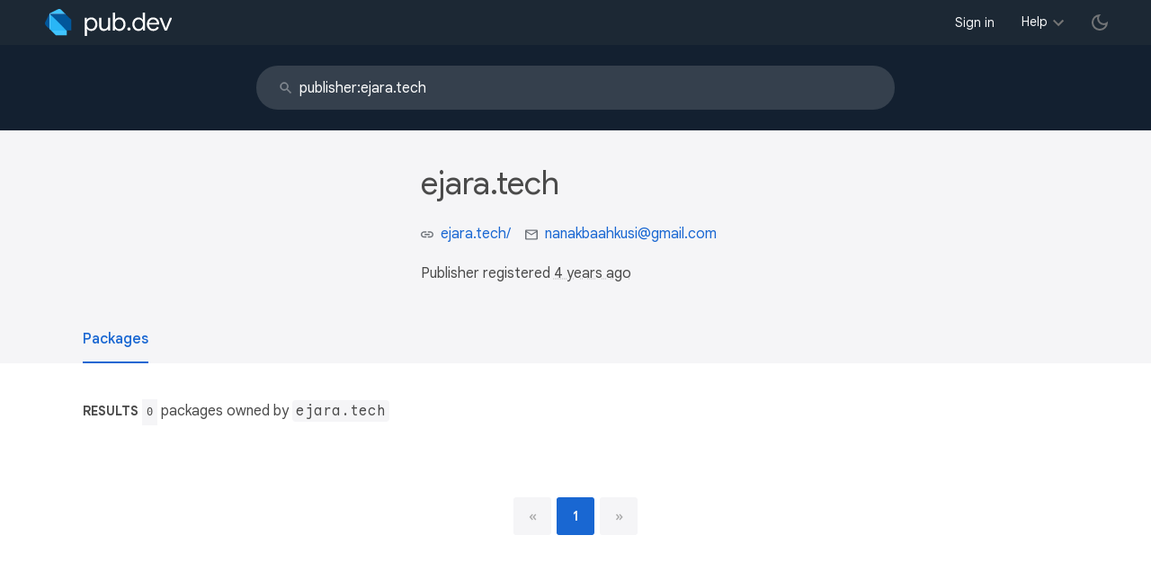

--- FILE ---
content_type: text/html; charset="utf-8"
request_url: https://pub.dev/publishers/ejara.tech/packages
body_size: 2739
content:
<!DOCTYPE html>
<html lang="en-us"><head><script src="https://www.googletagmanager.com/gtm.js?id=GTM-MX6DBN9" async="async"></script><script src="/static/hash-jc089k83/js/gtm.js" async="async"></script><meta charset="utf-8"/><meta http-equiv="x-ua-compatible" content="ie=edge"/><meta name="viewport" content="width=device-width, initial-scale=1"/><meta name="robots" content="noindex"/><meta name="twitter:card" content="summary"/><meta name="twitter:site" content="@dart_lang"/><meta name="twitter:description" content="Pub is the package manager for the Dart programming language, containing reusable libraries &amp; packages for Flutter and general Dart programs."/><meta name="twitter:image" content="https://pub.dev/static/hash-jc089k83/img/pub-dev-icon-cover-image.png"/><meta property="og:type" content="website"/><meta property="og:site_name" content="Dart packages"/><meta property="og:title" content="Packages of publisher ejara.tech"/><meta property="og:description" content="Pub is the package manager for the Dart programming language, containing reusable libraries &amp; packages for Flutter and general Dart programs."/><meta property="og:image" content="https://pub.dev/static/hash-jc089k83/img/pub-dev-icon-cover-image.png"/><title>Packages of publisher ejara.tech</title><link rel="stylesheet" href="https://fonts.googleapis.com/css2?family=Google+Sans:wght@400;500;700&amp;family=Google+Sans+Display:wght@400&amp;family=Google+Sans+Text:wght@400;500;700&amp;family=Google+Sans+Mono:wght@400;700&amp;display=swap"/><link rel="shortcut icon" href="/favicon.ico?hash=nk4nss8c7444fg0chird9erqef2vkhb8"/><meta rel="apple-touch-icon" href="/static/hash-jc089k83/img/apple-touch-icon.png"/><meta rel="apple-touch-icon-precomposed" href="/static/hash-jc089k83/img/apple-touch-icon.png"/><link rel="stylesheet" href="https://www.gstatic.com/glue/v25_0/ccb.min.css"/><link rel="search" type="application/opensearchdescription+xml" title="Dart packages" href="/osd.xml"/><link rel="canonical" href="https://pub.dev/publishers/ejara.tech/packages"/><meta name="description" content="Pub is the package manager for the Dart programming language, containing reusable libraries &amp; packages for Flutter and general Dart programs."/><link rel="alternate" type="application/atom+xml" title="Recently published packages on pub.dev" href="/feed.atom"/><link rel="stylesheet" type="text/css" href="/static/hash-jc089k83/material/bundle/styles.css"/><link rel="stylesheet" type="text/css" href="/static/hash-jc089k83/css/style.css"/><script src="/static/hash-jc089k83/material/bundle/script.min.js" defer="defer"></script><script src="/static/hash-jc089k83/js/script.dart.js" defer="defer"></script><script src="https://www.gstatic.com/brandstudio/kato/cookie_choice_component/cookie_consent_bar.v3.js" defer="defer" data-autoload-cookie-consent-bar="true"></script><meta name="pub-page-data" content="eyJwdWJsaXNoZXIiOnsicHVibGlzaGVySWQiOiJlamFyYS50ZWNoIn19"/></head><body class="light-theme"><script src="/static/hash-jc089k83/js/dark-init.js"></script><noscript><iframe src="https://www.googletagmanager.com/ns.html?id=GTM-MX6DBN9" height="0" width="0" style="display:none;visibility:hidden"></iframe></noscript><div class="site-header"><button class="hamburger" aria-label="menu toggle"></button><a class="logo" href="/" aria-label="Go to the landing page of pub.dev"><img class="site-logo" src="/static/hash-jc089k83/img/pub-dev-logo.svg" alt="" width="140" height="30" role="presentation"/></a><div class="site-header-space"></div><div class="site-header-mask"></div><nav class="site-header-nav scroll-container"><div class="nav-login-container"><button id="-account-login" class="nav-main-button link">Sign in</button></div><div class="nav-container nav-help-container hoverable"><button class="nav-main-button">Help</button><div class="nav-hover-popup"><div class="nav-table-columns"><div class="nav-table-column"><h3>pub.dev</h3><a class="nav-link" href="/help/search" rel="noopener" target="_blank">Searching for packages</a><a class="nav-link" href="/help/scoring" rel="noopener" target="_blank">Package scoring and pub points</a></div><div class="nav-table-column"><h3>Flutter</h3><a class="nav-link" href="https://flutter.dev/using-packages/" rel="noopener" target="_blank">Using packages</a><a class="nav-link" href="https://flutter.dev/developing-packages/" rel="noopener" target="_blank">Developing packages and plugins</a><a class="nav-link" href="https://dart.dev/tools/pub/publishing" rel="noopener" target="_blank">Publishing a package</a></div><div class="nav-table-column"><h3>Dart</h3><a class="nav-link" href="https://dart.dev/guides/packages" rel="noopener" target="_blank">Using packages</a><a class="nav-link" href="https://dart.dev/tools/pub/publishing" rel="noopener" target="_blank">Publishing a package</a></div></div></div></div><div class="nav-container nav-help-container-mobile foldable"><h3 class="foldable-button">pub.dev <img class="foldable-icon" src="/static/hash-jc089k83/img/nav-mobile-foldable-icon.svg" alt="toggle folding of the section" width="13" height="6"/></h3><div class="foldable-content"><a class="nav-link" href="/help/search" rel="noopener" target="_blank">Searching for packages</a><a class="nav-link" href="/help/scoring" rel="noopener" target="_blank">Package scoring and pub points</a></div></div><div class="nav-container nav-help-container-mobile foldable"><h3 class="foldable-button">Flutter <img class="foldable-icon" src="/static/hash-jc089k83/img/nav-mobile-foldable-icon.svg" alt="toggle folding of the section" width="13" height="6"/></h3><div class="foldable-content"><a class="nav-link" href="https://flutter.dev/using-packages/" rel="noopener" target="_blank">Using packages</a><a class="nav-link" href="https://flutter.dev/developing-packages/" rel="noopener" target="_blank">Developing packages and plugins</a><a class="nav-link" href="https://dart.dev/tools/pub/publishing" rel="noopener" target="_blank">Publishing a package</a></div></div><div class="nav-container nav-help-container-mobile foldable"><h3 class="foldable-button">Dart <img class="foldable-icon" src="/static/hash-jc089k83/img/nav-mobile-foldable-icon.svg" alt="toggle folding of the section" width="13" height="6"/></h3><div class="foldable-content"><a class="nav-link" href="https://dart.dev/guides/packages" rel="noopener" target="_blank">Using packages</a><a class="nav-link" href="https://dart.dev/tools/pub/publishing" rel="noopener" target="_blank">Publishing a package</a></div></div></nav><button class="-pub-theme-toggle" aria-label="light/dark theme toggle"></button></div><div id="banner-container"></div><div class="_banner-bg"><div class="container"><form class="search-bar banner-item" action="/packages" autocomplete="off"><input class="input" type="search" name="q" placeholder="Search packages" autocomplete="off" value="publisher:ejara.tech" title="Search" data-widget="completion" data-completion-src="/api/search-input-completion-data" data-completion-class="search-completion"/><span class="icon"></span></form></div></div><main class="-wide-header-detail-page"><div class="detail-wrapper -active"><div class="detail-header"><div class="detail-container"><div class="detail-header-outer-block"><div class="detail-header-content-block"><h1 class="title pub-monochrome-icon-hoverable">ejara.tech</h1><div class="metadata"><p><span class="detail-header-metadata-ref"><img class="detail-header-metadata-ref-icon" src="/static/hash-jc089k83/img/link-icon.svg" alt="link to website" width="14" height="14"/><a class="detail-header-metadata-ref-label" href="https://ejara.tech/" rel="ugc">ejara.tech&#47;</a></span><span class="detail-header-metadata-ref"><img class="detail-header-metadata-ref-icon" src="/static/hash-jc089k83/img/email-icon.svg" alt="contact email" width="14" height="14"/><a class="detail-header-metadata-ref-label" href="mailto:nanakbaahkusi@gmail.com">nanakbaahkusi@gmail.com</a></span></p><p>Publisher registered <a class="-x-ago" href="" title="on Oct 21, 2021" role="button" data-timestamp="1634826872144">4 years ago</a></p></div></div></div></div></div><div class="detail-body"><div class="detail-tabs"><div class="detail-tabs-wide-header"><div class="detail-container"><ul class="detail-tabs-header"><li class="detail-tab tab-button detail-tab-packages-title -active">Packages</li></ul></div></div><div class="detail-container detail-body-main"><div class="detail-tabs-content"><section class="tab-content detail-tab-packages-content -active"><div class="listing-info"><div class="listing-info-count"><span class="info-identifier">Results </span><span class="count">0</span> packages owned by <code>ejara.tech</code></div></div><ul class="pagination"><li class="-disabled"><a rel="prev nofollow" aria-label="previous page"><span>«</span></a></li><li class="-active"><a rel="nofollow"><span>1</span></a></li><li class="-disabled"><a rel="next nofollow" aria-label="next page"><span>»</span></a></li></ul></section></div></div></div></div></div><div id="-screenshot-carousel" class="carousel"><fab id="-carousel-prev" class="mdc-fab carousel-prev carousel-nav" data-mdc-auto-init="MDCRipple" title="Previous" data-ga-click-event="screenshot-carousel-prev-click" tabindex="0"><div class="mdc-fab__ripple"></div><img class="mdc-fab__icon" src="/static/hash-jc089k83/img/keyboard_arrow_left.svg" alt="previous" width="24" height="24" aria-hidden="true"/></fab><div id="-image-container" class="image-container"></div><fab id="-carousel-next" class="mdc-fab carousel-next carousel-nav" data-mdc-auto-init="MDCRipple" title="Next" data-ga-click-event="screenshot-carousel-next-click" tabindex="0"><div class="mdc-fab__ripple"></div><img class="mdc-fab__icon" src="/static/hash-jc089k83/img/keyboard_arrow_right.svg" alt="next" width="24" height="24" aria-hidden="true"/></fab><p id="-screenshot-description" class="screenshot-description"></p></div></main><footer class="site-footer"><a class="link" href="https://dart.dev/">Dart language</a><a class="link sep" href="/report?subject=publisher%3Aejara.tech&amp;url=https%3A%2F%2Fpub.dev%2Fpublishers%2Fejara.tech%2Fpackages">Report publisher</a><a class="link sep" href="/policy">Policy</a><a class="link sep" href="https://www.google.com/intl/en/policies/terms/">Terms</a><a class="link sep" href="https://developers.google.com/terms/">API Terms</a><a class="link sep" href="/security">Security</a><a class="link sep" href="https://www.google.com/intl/en/policies/privacy/">Privacy</a><a class="link sep" href="/help">Help</a><a class="link icon sep" href="/feed.atom"><img class="inline-icon" src="/static/hash-jc089k83/img/rss-feed-icon.svg" alt="RSS" width="20" height="20" title="RSS/atom feed"/></a><a class="link icon github_issue" href="https://github.com/dart-lang/pub-dev/issues/new"><img class="inline-icon" src="/static/hash-jc089k83/img/bug-report-white-96px.png" alt="bug report" width="20" height="20" title="Report an issue with this site"/></a></footer></body></html>

--- FILE ---
content_type: image/svg+xml
request_url: https://pub.dev/static/hash-jc089k83/img/link-icon.svg
body_size: -83
content:
<?xml version="1.0" encoding="UTF-8"?>
<svg width="15px" height="8px" viewBox="0 0 15 8" version="1.1" xmlns="http://www.w3.org/2000/svg" xmlns:xlink="http://www.w3.org/1999/xlink">
    <g id="pub.dev" stroke="none" stroke-width="1" fill="none" fill-rule="evenodd">
        <g id="general-ui---icons-and-components" transform="translate(-374.000000, -401.000000)" fill="#6D7278" fill-rule="nonzero">
            <path d="M385.25,401 L382.25,401 L382.25,402.5 L385.25,402.5 C386.4875,402.5 387.5,403.5125 387.5,404.75 C387.5,405.9875 386.4875,407 385.25,407 L382.25,407 L382.25,408.5 L385.25,408.5 C387.32,408.5 389,406.82 389,404.75 C389,402.68 387.32,401 385.25,401 Z M380.75,407 L377.75,407 C376.5125,407 375.5,405.9875 375.5,404.75 C375.5,403.5125 376.5125,402.5 377.75,402.5 L380.75,402.5 L380.75,401 L377.75,401 C375.68,401 374,402.68 374,404.75 C374,406.82 375.68,408.5 377.75,408.5 L380.75,408.5 L380.75,407 Z M378.5,404 L384.5,404 L384.5,405.5 L378.5,405.5 L378.5,404 Z" id="icon---link"></path>
        </g>
    </g>
</svg>
